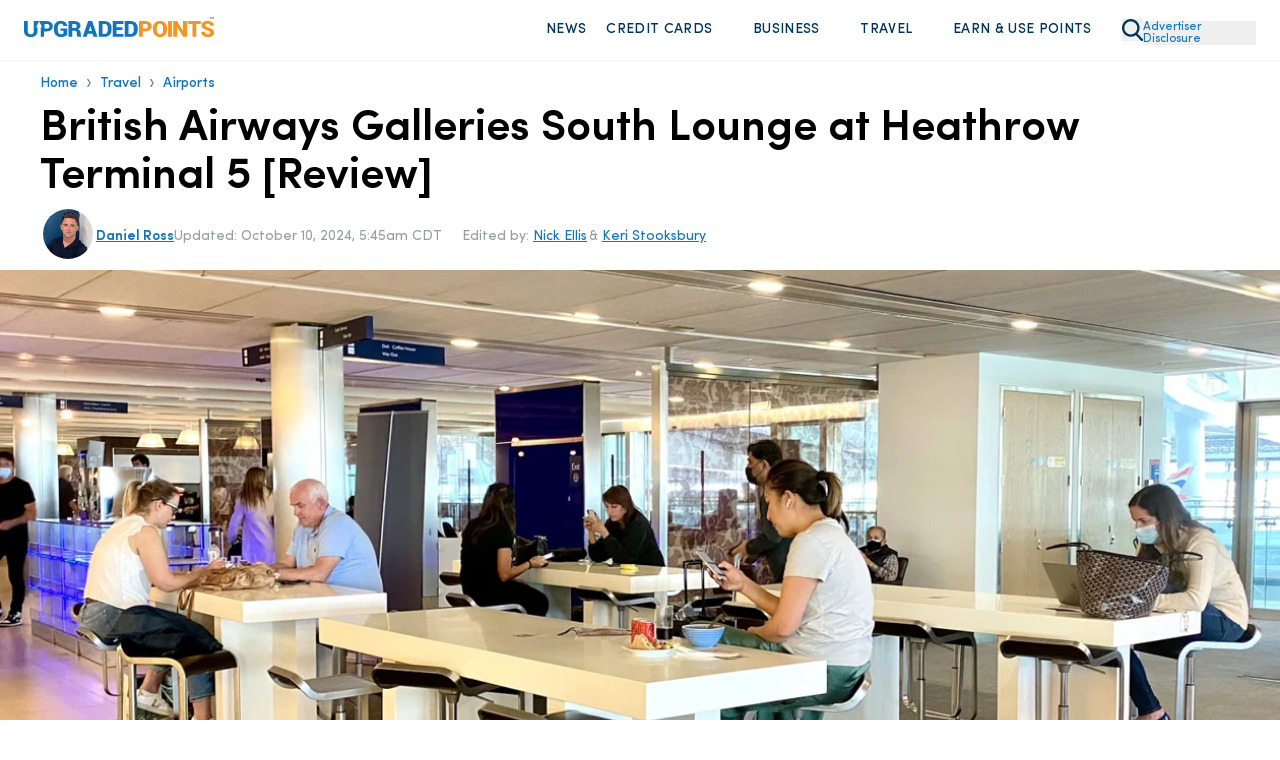

--- FILE ---
content_type: text/javascript;charset=iso-8859-1
request_url: https://consent.trustarc.com/v2/notice/frqdji
body_size: 1
content:
//TA Exception: Notice Exception: Referer: upgradedpoints.com, Region: na, Country: us , State: null is invalid for this domain.